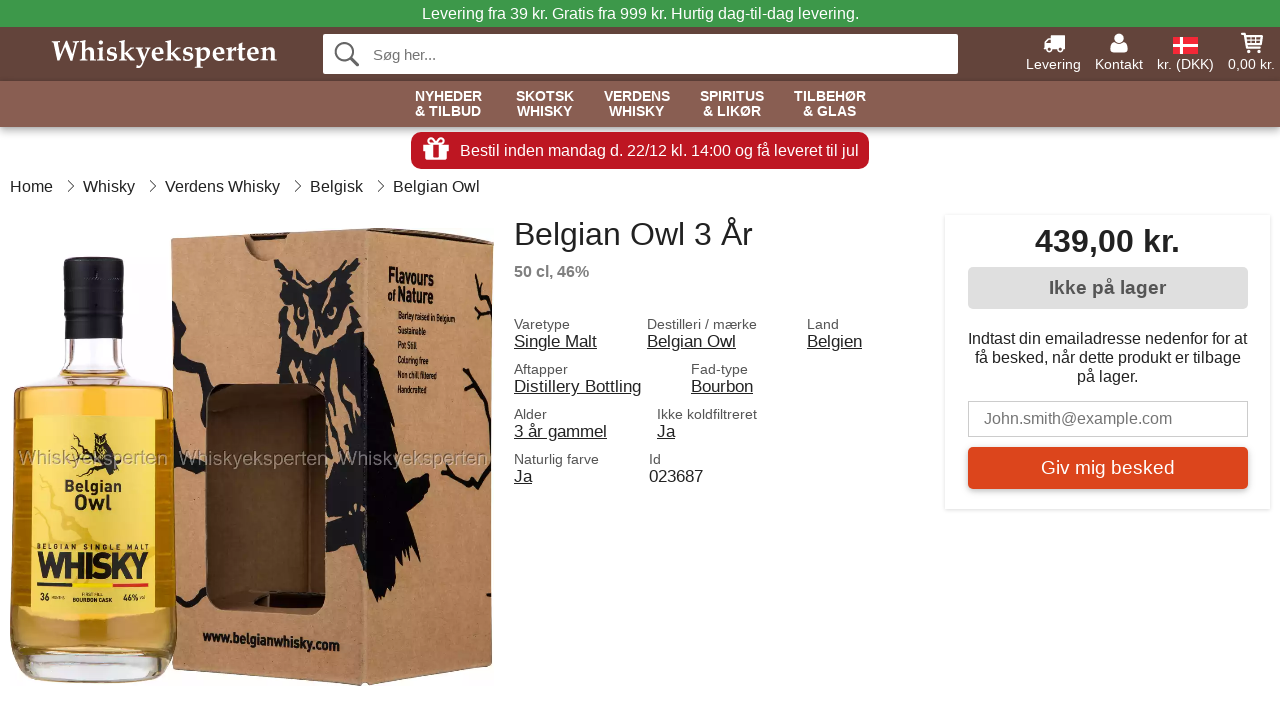

--- FILE ---
content_type: text/html; charset=UTF-8
request_url: https://www.whiskyeksperten.dk/belgian-owl-3-aar-whisky.html
body_size: 11706
content:
<!DOCTYPE html>
<html lang="da">
<head>
	<meta charset="UTF-8">
	<title>Belgian Owl 3 År Whisky</title>
	<meta name="description" content="">
	<meta name="robots" content="index,follow">
	<meta name="viewport" content="width=device-width,initial-scale=1">
	<meta name="apple-mobile-web-app-capable" content="yes">
	<link rel="apple-touch-icon" sizes="180x180" href="https://images.whiskyeksperten.dk/image/favicon/whiskyeksperten/apple-touch-icon.png">
    <link rel="icon" type="image/png" href="https://images.whiskyeksperten.dk/image/favicon/whiskyeksperten/favicon-32x32.png" sizes="32x32">
    <link rel="icon" type="image/png" href="https://images.whiskyeksperten.dk/image/favicon/whiskyeksperten/favicon-16x16.png" sizes="16x16">
    <link rel="manifest" href="/static/site_meta/11/manifest.json">
    <link rel="mask-icon" href="https://images.whiskyeksperten.dk/image/favicon/whiskyeksperten/favicon/safari-pinned-tab.svg" color="#5bbad5">
    <link rel="shortcut icon" href="https://images.whiskyeksperten.dk/image/favicon/whiskyeksperten/favicon.ico">
    <meta name="msapplication-config" content="/static/site_meta/11/browserconfig.xml">
    <meta name="theme-color" content="#63443b">
    <link rel="search" type="application/opensearchdescription+xml" href="/static/site_meta/11/opensearch.xml" title="Whiskyeksperten">
	<meta property="og:site_name" content="Whiskyeksperten">
	<meta property="og:url" content="https://www.whiskyeksperten.dk/belgian-owl-3-aar-whisky.html">
	<meta property="og:title" content="Belgian Owl 3 År Whisky">
	<meta property="og:description" content="">
	<meta property="og:image" content="https://images.whiskyeksperten.dk/image/27866-large-1485643912/belgian-owl-3-aar-whisky.jpg">
	<meta property="og:type" content="product">
	<meta property="og:availability" content="oos">
	<meta property="product:price:amount" content="439">
	<meta property="product:price:currency" content="DKK">
<link rel="alternate" href="https://www.whiskyeksperten.dk/belgian-owl-3-aar-whisky.html" hreflang="da-DK">	
	<link rel="canonical" href="https://www.whiskyeksperten.dk/belgian-owl-3-aar-whisky.html">
	
	<script>
	var hasCookies = document.cookie.length;
	
	function getCookie(a){if(!hasCookies)return"";a+="=";for(var c=document.cookie.split(";"),b=0;b<c.length;b++){var d=c[b].trim();if(0===d.indexOf(a))return decodeURIComponent(d.substring(a.length).replace(/\+/g, '%20'))}return""};

	function deleteCookie(a) {document.cookie=a+'=;'+'expires=Thu, 01 Jan 1970 00:00:00 GMT';}
	
	if (hasCookies) {
		if (getCookie('redirect_request')) {					
			document.cookie = 'redirect_reply=1;path=/';
			if (getCookie('redirect_reply')) {
				deleteCookie('redirect_request');
				window.location.reload(true);
			}
		}
	}
				
	</script>
	<link rel="stylesheet" href="/static/css/b8TAQ956lSUXXAV9j5mXMQ.css"></head>
<body itemscope itemtype="http://schema.org/WebPage">
	<div id="page">
		<div id="page_overlay"></div>		
				<div id="context_notice_wrapper" class="row"><div id="context_notice" style="padding-right:5px;">
<span>Levering fra 39 kr. Gratis fra 999 kr.</span><span class="s3">&nbsp;Hurtig dag-til-dag levering.</span>
</div></div>
				<header id="header" class="row main_color_500">
			<div id="header_links">						
				<a class="header_link_item desktop" href="/levering">
					<svg width="22" height="22" viewBox="0 0 1792 1792" fill="#fff" focusable="false">
						<path d="M640 1408q0-52-38-90t-90-38-90 38-38 90 38 90 90 38 90-38 38-90zm-384-512h384v-256h-158q-13 0-22 9l-195 195q-9 9-9 22v30zm1280 512q0-52-38-90t-90-38-90 38-38 90 38 90 90 38 90-38 38-90zm256-1088v1024q0 15-4 26.5t-13.5 18.5-16.5 11.5-23.5 6-22.5 2-25.5 0-22.5-.5q0 106-75 181t-181 75-181-75-75-181h-384q0 106-75 181t-181 75-181-75-75-181h-64q-3 0-22.5.5t-25.5 0-22.5-2-23.5-6-16.5-11.5-13.5-18.5-4-26.5q0-26 19-45t45-19v-320q0-8-.5-35t0-38 2.5-34.5 6.5-37 14-30.5 22.5-30l198-198q19-19 50.5-32t58.5-13h160v-192q0-26 19-45t45-19h1024q26 0 45 19t19 45z"></path>
					</svg>
					<span class="text">Levering</span>
				</a>
				<a class="header_link_item desktop" href="/kontakt">
					<svg width="22" height="22" viewBox="0 0 1792 1792" fill="#fff" focusable="false">
						<path d="M1600 1405q0 120-73 189.5t-194 69.5h-874q-121 0-194-69.5t-73-189.5q0-53 3.5-103.5t14-109 26.5-108.5 43-97.5 62-81 85.5-53.5 111.5-20q9 0 42 21.5t74.5 48 108 48 133.5 21.5 133.5-21.5 108-48 74.5-48 42-21.5q61 0 111.5 20t85.5 53.5 62 81 43 97.5 26.5 108.5 14 109 3.5 103.5zm-320-893q0 159-112.5 271.5t-271.5 112.5-271.5-112.5-112.5-271.5 112.5-271.5 271.5-112.5 271.5 112.5 112.5 271.5z"></path>
					</svg>
					<span class="text">Kontakt</span>
				</a>											
				<a href="#" id="change_context_toggle" class="header_link_item"><img id="header_link_flag" src="https://images.whiskyeksperten.dk/image/flags/DK.png" /><span class="text">kr. (DKK)</span></a>											
				<a href="#" id="header_cart" class="header_link_item">					
					<svg viewBox="0 0 19.3 19.3" width="22" height="22" focusable="false" fill="#fff">
						<path d="M19 3c-0.2-0.2-0.5-0.3-0.8-0.3H4.4L4.2 1.5C4.2 1 3.7 0.6 3.3 0.6H1c-0.6 0-1 0.4-1 1s0.4 1 1 1h1.4l1.9 11.2c0 0 0 0.1 0 0.1 0 0.1 0 0.1 0.1 0.2 0 0.1 0.1 0.1 0.1 0.2 0 0 0.1 0.1 0.1 0.1 0.1 0.1 0.1 0.1 0.2 0.1 0 0 0.1 0 0.1 0.1 0.1 0 0.2 0.1 0.4 0.1 0 0 11 0 11 0 0.6 0 1-0.4 1-1s-0.4-1-1-1H6.1l-0.2-1H17.3c0.5 0 0.9-0.4 1-0.9l1-7C19.3 3.5 19.2 3.2 19 3zM17.1 4.6l-0.3 2H13.3v-2H17.1zM12.3 4.6v2h-3v-2H12.3zM12.3 7.6v2h-3v-2H12.3zM8.3 4.6v2h-3c-0.1 0-0.1 0-0.1 0l-0.3-2H8.3zM5.3 7.6H8.3v2H5.6L5.3 7.6zM13.3 9.6v-2h3.4l-0.3 2H13.3z"/>
						<circle cx="6.8" cy="17.1" r="1.5"/>
						<circle cx="15.8" cy="17.1" r="1.5"/>
					</svg>
					<span id="header_cart_total" class="text">0,00 kr.</span>
					<span id="header_cart_text" class="text">Kurv</span>						
				</a>	
			</div>
			<div id="header_container" class="container">
				<svg id="menu_toggle" viewBox="0 0 36 24" fill="#fff" focusable="false">
					<path d="M0 24h36v-4H0v4zm0-10h36v-4H0v4zm0-14v4h36v-4H6z"></path>
				</svg>
				<div id="header_logo_container">
					<a href="/">
						<img id="header_logo" src="https://images.whiskyeksperten.dk/image/logo/whiskyeksperten/whiskyeksperten.svg" alt="Whiskyeksperten">
					</a>
				</div>
				<div id="header_search">
					<div id="search_wrapper">
												<form action="/soeg" method="get" role="search" id="header_search_form" tabindex="-1">	
							<div id="search_input_wrapper">								
								<button id="submit_search" tabindex="-1">
									<div class="spinner">	
										<div class="spinner_inner">
									        <div class="circle_clipper left">
									        	<div class="circle"></div>	        		
									        </div><div class="circle_clipper right">
									          <div class="circle"></div>
									        </div>
								    	</div>
								    </div>
									<svg id="submit_search_icon" viewBox="0 0 16 16" fill="#666" focusable="false">
										<path d="M15.7 13.3l-3.81-3.83A5.93 5.93 0 0 0 13 6c0-3.31-2.69-6-6-6S1 2.69 1 6s2.69 6 6 6c1.3 0 2.48-.41 3.47-1.11l3.83 3.81c.19.2.45.3.7.3.25 0 .52-.09.7-.3a.996.996 0 0 0 0-1.41v.01zM7 10.7c-2.59 0-4.7-2.11-4.7-4.7 0-2.59 2.11-4.7 4.7-4.7 2.59 0 4.7 2.11 4.7 4.7 0 2.59-2.11 4.7-4.7 4.7z"></path>
									</svg>
								</button>
								<input name="q" id="header_search_input" value="" placeholder="Søg her..." autocomplete="off" autocorrect="off" autocapitalize="off">
								<button type="button" id="search_close">	
									<svg id="search_close_icon" viewBox="0 0 16 16" fill="#666" focusable="false">
										<path d="M2,0 l6,6 6,-6 2,2 -6,6 6,6 -2,2 -6,-6 -6,6 -2,-2 6,-6 -6,-6z"></path>
									</svg>
								</button>															
							</div>						
							<div id="search_results">
								<div id="search_content"></div>
								<button id="total_results"></button>
								<div id="ajax_no_results" class="row">Beklager, men vi fandt ikke noget.</div>							
							</div>
						</form>	
					</div>
				</div>			
				<div id="header_cart_spacer"></div>								
			</div>				
		</header>
		<div id="sidebar_cart" tabindex="-1">				
			<div id="cart_summary">
				<div class="sidebar_top row main_color_500 main_color_300_border">
					<div class="sidebar_title">
						<a href="#" class="sidebar_close sidebar_close_js">	
							<svg viewBox="0 0 16 16" width="16" height="16" fill="#fff" focusable="false">
								<path d="M2,0 l6,6 6,-6 2,2 -6,6 6,6 -2,2 -6,-6 -6,6 -2,-2 6,-6 -6,-6z"></path>
							</svg>
							Luk						</a>
						Indkøbskurv					</div>								
					<div id="cart_summary_total">Total (<span id="cart_count"></span>):<span id="cart_total"></span></div>	
					<div id="cart_summary_action" class="row">
						<a href="/kurv" class="button cart_button_view">
							Vis kurv				
						</a>
						<a href="/kurv" class="button action cart_button_checkout">
							Til kassen																										
							<svg class="chevron-right" width="12px" height="18px" viewBox="0 0 12 18" fill="#fff" focusable="false">
								<path d="M0.88 2.12L3 0l9 9 -9 9 -2.12-2.12L7.76 9z"></path>
							</svg>					
						</a>						
					</div>												
				</div>
				<div id="cart_summary_inner" class="row">
					<p id="cart_no_products">Din indkøbskurv er tom.</p>
					<div id="cart_summary_content" class="row scrollable_section"></div>					
				</div>	
			</div>
		</div>
		<div id="sidebar_context" tabindex="-1">
			<div id="change_context">				
				<div class="sidebar_top row main_color_500 main_color_300_border">
					<div class="sidebar_title">
						<a href="#" class="sidebar_close sidebar_close_js">	
							<svg viewBox="0 0 16 16" width="16" height="16" fill="#fff" focusable="false">
								<path d="M2,0 l6,6 6,-6 2,2 -6,6 6,6 -2,2 -6,-6 -6,6 -2,-2 6,-6 -6,-6z"></path>
							</svg>
							Luk						</a>
						Land og valuta					</div>
				</div>
				<div id="change_context_inner" class="row scrollable_section">
					<div id="change_context_top">	
						<form method="POST">
							<label class="row" for="country_select">Leverings-land</label>										
							<select name="id_country" id="country_select" class="row"></select>
							<label class="row" for="currency_select">Valuta</label>
							<select name="id_currency" id="currency_select" class="row"></select>
							<button type="submit" name="action" value="setContext" class="button action" id="submit_context">Opdater</button>
						</form>
					</div>
					<div id="change_context_bottom">	
						<ul>
														<li>
								<a href="/levering">Fragtpriser</a>
							</li>
														<li>
								<a href="/betalingsmaader">Betalingsmåder</a>
							</li>
														<li>
								<a href="/saadan-handler-du">Sådan handler du</a>
							</li>
														<li>
								<a href="/faq">Spørgsmål og svar</a>
							</li>
														<li>
								<a href="/sporing">Spor din ordre</a>
							</li>
														<li>
								<a href="/kontakt">Kontakt os</a>
							</li>
														<li>
								<a href="/om-os">Om os</a>
							</li>
														<li>
								<a href="/handelsbetingelser">Handelsbetingelser</a>
							</li>
													</ul>
					</div>	
				</div>
			</div>
		</div>		
		<div id="sidebar_menu">				
		<div role="navigation" id="header_navigation" class="row main_color_300 _11" itemscope itemtype="http://schema.org/SiteNavigationElement">
	<div id="nav_top">	
		<div id="nav_title">
			Menu			
		</div>
		<a href="#" id="nav_close" class="sidebar_close_js">	
			<svg viewBox="0 0 16 16" width="16" height="16" fill="#000" fill-opacity=".54" focusable="false">
				<path d="M2,0 l6,6 6,-6 2,2 -6,6 6,6 -2,2 -6,-6 -6,6 -2,-2 6,-6 -6,-6z"></path>
			</svg>
			Luk		</a>		
	</div>	
	<nav class="scrollable_section">
		<ul>
			<li>
				<a itemprop="url" href="/soeg?tilbud=1">Nyheder <span class="heading_line_2">& Tilbud</span></a>
				<div class="sub_menu">
					<div class="sub_menu_inner">
						<div class="sub_menu_section border">
							<a href="/soeg?tilbud=1" class="heading_large">
								<svg width="36px" height="36px" viewBox="0 0 48 48" class="heading_icon">
									<path d="M20 40V28h8v12h10V24h6L24 6 4 24h6v16z"></path>
								</svg>
								<span>Alle Tilbud</span>
							</a>
							<a href="/soeg?sort=date-desc" class="heading_large">
								<svg width="36px" height="36px" viewBox="0 0 48 48" class="heading_icon">
									<path d="M20 40V28h8v12h10V24h6L24 6 4 24h6v16z"></path>
								</svg>
								<span>All Nyheder</span>
							</a>
						</div>
						<div class="sub_menu_section border">
							<h6>Tilbud</h6>
							<ul>
								<li>
									<a href="/soeg?tilbud=1" class="heading">Alle Tilbud</a>
								</li>
								<li>
									<a href="/whisky?tilbud=1" class="heading">Whisky Tilbud</a>
								</li>
								<li>
									<a href="/spiritus-likoer?tilbud=1" class="heading">Spiritus Tilbud</a>
									<ul>
										<li>
											<a href="/rom?tilbud=1">Rom Tilbud</a>
										</li>
										<li>
											<a href="/gin?tilbud=1">Gin Tilbud</a>
										</li>
										<li>
											<a href="/cognac?tilbud=1">Cognac Tilbud</a>
										</li>							
									</ul>
								</li>							
							</ul>
						</div>
						<div class="sub_menu_section">
							<h6>Nyheder</h6>
							<ul>
								<li>
									<a href="/soeg?sort=date-desc" class="heading">Alle Nyheder</a>
								</li>
								<li>
									<a href="/whisky?sort=date-desc" class="heading">Whisky Nyheder</a>
								</li>
								<li>
									<a href="/spiritus-likoer?sort=date-desc" class="heading">Spiritus Nyheder</a>
									<ul>
										<li>
											<a href="/rom?sort=date-desc">Rom Nyheder</a>
										</li>
										<li>
											<a href="/gin?sort=date-desc">Gin Nyheder</a>
										</li>
										<li>
											<a href="/cognac?sort=date-desc">Cognac Nyheder</a>
										</li>							
									</ul>
								</li>								
							</ul>
						</div>	
					</div>	
				</div>
			</li>
			<li>
				<a itemprop="url" href="/whisky/skotland">Skotsk <span class="heading_line_2">Whisky</span></a>
				<div class="sub_menu">
					<div class="sub_menu_inner">
						<div class="sub_menu_section border">
							<a href="/whisky/skotland" class="heading_large">
								<svg width="36px" height="36px" viewBox="0 0 48 48" class="heading_icon">
									<path d="M20 40V28h8v12h10V24h6L24 6 4 24h6v16z"></path>
								</svg>
								<span>Alt Skotsk Whisky</span>
							</a>
							<a href="/whisky/skotland?sort=date-desc" class="heading_large">
								<span class="heading_icon heading_icon_new">Nyt</span>
								<span>Nyt Skotsk Whisky</span>
							</a>
							<a href="/miniaturer/whisky?land=skotland" class="heading_large">
								<svg viewBox="0 0 241 385" width="34" height="38.5" class="heading_icon">
									<path d="M53 23c45.3 0 90.7 0 136 0 0.5 32.6 1.7 62.1 8 91 6 27.6 16.3 53.9 20 79 5.6 37.3-10.4 63.5-33 79 -5.9 4-22.1 10.5-23 16 -0.6 3.9 11.4 21.3 14 27 9.6 20.8 16.7 36.1-6 47 -32.3 0-64.7 0-97 0 -22.2-10.2-15.9-25.6-6-47 1.9-4 14.3-22.4 14-26 -0.5-6.6-16.7-12.7-23-17 -21.7-14.9-38.5-39.6-33-78 3.6-24.9 13.5-50.6 20-78 6.6-28.2 6.8-58.2 8-90C52 24.6 51.9 23.2 53 23z"/>
								</svg>
								<span>Skotsk Whisky Miniaturer</span>
							</a>
						</div>
						<div class="sub_menu_section border">
							<h6>Typer</h6>
							<ul>
								<li>
									<a href="/whisky/skotland" class="heading touch_link_desktop">Alt Skotsk Whisky</a>
								</li>	
								<li>
									<a href="/whisky/skotland/single-malt" class="heading">Single Malt Whisky</a>
									<ul>								
										<li>
											<a href="/whisky/skotland/single-malt/speyside">Speyside</a>
										</li>
										<li>
											<a href="/whisky/skotland/single-malt/islay">Islay</a>
										</li>
										<li>
											<a href="/whisky/skotland/single-malt/highland">Highland</a>
										</li>
										<li>
											<a href="/whisky/skotland/single-malt/island">Island</a>
										</li>
										<li>
											<a href="/whisky/skotland/single-malt/campbeltown">Campbeltown</a>
										</li>
										<li>
											<a href="/whisky/skotland/single-malt/lowland">Lowland</a>
										</li>
									</ul>									
								</li>
								<li>
									<a href="/whisky/skotland/blended-malt" class="heading">Blended Malt Whisky</a>
								</li>
								<li>
									<a href="/whisky/skotland/blended" class="heading">Blended Whisky</a>
								</li>
								<li>
									<a href="/whisky/skotland/grain" class="heading">Grain Whisky</a>
								</li>
								<li>	
									<a href="/uafhaengige-aftappere" class="heading">Uafhængige Aftapninger</a>
								</li>
							</ul>
						</div>
						<div class="sub_menu_section">
							<h6>Populære Mærker</h6>
							<ul>
								<li>
									<a href="/maerker/whisky/ardbeg" class="heading">Ardbeg</a>
								</li>
								<li>
									<a href="/maerker/whisky/arran" class="heading">Arran</a>
								</li>
								<li>
									<a href="/maerker/whisky/benriach" class="heading">BenRiach</a>
								</li>
								<li>
									<a href="/maerker/whisky/edradour" class="heading">Edradour</a>
								</li>
								<li>
									<a href="/maerker/whisky/glendronach" class="heading">Glendronach</a>
								</li>
								<li>
									<a href="/maerker/whisky/glenfarclas" class="heading">Glenfarclas</a>
								</li>
								<li>
									<a href="/maerker/whisky/glenlivet" class="heading">Glenlivet</a>
								</li>
								<li>
									<a href="/maerker/whisky/lagavulin" class="heading">Lagavulin</a>
								</li>
								<li>
									<a href="/maerker/whisky/laphroaig" class="heading">Laphroaig</a>
								</li>
								<li>
									<a href="/maerker/whisky/talisker" class="heading">Talisker</a>
								</li>
							</ul>
						</div>	
					</div>	
				</div>
			</li><li>	
				<a itemprop="url" href="/whisky/verden">Verdens <span class="heading_line_2">Whisky</span></a>
				<div class="sub_menu">
					<div class="sub_menu_inner">
						<div class="sub_menu_section border">
							<a href="/whisky/verden" class="heading_large">
								<svg width="36px" height="36px" viewBox="0 0 48 48" class="heading_icon">
									<path d="M20 40V28h8v12h10V24h6L24 6 4 24h6v16z"></path>
								</svg>
								<span>Alt Verdens Whisky</span>
							</a>
							<a href="/whisky/verden?sort=date-desc" class="heading_large">
								<span class="heading_icon heading_icon_new">Nyt</span>
								<span>Nyt Verdens Whisky</span>
							</a>
						</div>
						<div class="sub_menu_section border w_60">
							<h6>Whiskylande</h6>		
							<ul>
								<li>
									<a itemprop="url" href="/whisky/verden" class="heading touch_link_desktop">Alt Verdens Whisky</a>
								</li>
								<li>
									<a href="/whisky/amerika" class="heading">Amerikansk Whiskey</a>
									<ul>
										<li>
											<a href="/whisky/amerika" class="heading touch_link">Alt Amerikansk Whiskey</a>
										</li>
										<li>
											<a href="/whisky/amerika/bourbon">Bourbon</a>
										</li>
										<li>
											<a href="/whisky/amerika/rye">Rye</a>
										</li>
										<li>
											<a href="/whisky/amerika?region=tennessee">Tennessee</a>
										</li>
										<li>
											<a href="/whisky/amerika/majs">Corn</a>
										</li>
										<li>
											<a href="/whisky/amerika/hvede">Wheat</a>
										</li>
										<li>
											<a href="/whisky/amerika/white-dog">White Dog</a>
										</li>										
									</ul>									
								</li>
							</ul>
							<ul>
								<li>
									<a href="/whisky/irland" class="heading">Irsk Whiskey</a>
									<ul>
										<li>
											<a href="/whisky/irland" class="heading touch_link">Alt Irsk Whiskey</a>
										</li>
										<li>
											<a href="/whisky/irland?varetype=blended">Blended</a>
										</li>
										<li>
											<a href="/whisky/irland?varetype=single-malt">Single Malt</a>
										</li>
										<li>
											<a href="/whisky/irland?varetype=single-pot-still">Single Pot Still</a>
										</li>
										<li>
											<a href="/whisky/irland?varetype=grain">Grain</a>
										</li>									
									</ul>
								</li>
								<li>
									<a href="/whisky/japan" class="heading">Japansk Whisky</a>
									<ul>
										<li>
											<a href="/whisky/japan" class="heading touch_link">Alt Japansk Whisky</a>
										</li>
										<li>
											<a href="/whisky/japan?varetype=single-malt">Single Malt</a>
										</li>
										<li>
											<a href="/whisky/japan?varetype=blended-malt">Blended Malt</a>
										</li>	
										<li>
											<a href="/whisky/japan?varetype=blended">Blended</a>
										</li>																	
									</ul>
								</li>
							</ul>
							<ul>
								<li>
									<a href="/whisky/verden" class="heading">Rundt i Verden</a>
									<ul>
										<li>
											<a href="/whisky/verden" class="heading touch_link">Alt Rundt i Verden</a>
										</li>
										<li>
											<a href="/whisky/australien">Australien</a>
										</li>
										<li>
											<a href="/whisky/belgien">Belgien</a>
										</li>
										<li>
											<a href="/whisky/canada">Canada</a>
										</li>
										<li>
											<a href="/whisky/tjekkiet">Tjekkiet</a>
										</li>								
										<li>
											<a href="/whisky/frankrig">Frankrig</a>
										</li>
										<li>
											<a href="/whisky/holland">Holland</a>
										</li>
										<li>
											<a href="/whisky/england">England</a>
										</li>	
										<li>
											<a href="/whisky/finland">Finland</a>
										</li>	
										<li>
											<a href="/whisky/indien">Indien</a>
										</li>	
										<li>
											<a href="/whisky/new-zealand">New Zealand</a>
										</li>
										<li>
											<a href="/whisky/spanien">Spanien</a>
										</li>	
										<li>
											<a href="/whisky/sverige">Sverige</a>
										</li>	
										<li>
											<a href="/whisky/taiwan">Taiwan</a>
										</li>	
										<li>
											<a href="/whisky/wales">Wales</a>
										</li>										
									</ul>
								</li>
							</ul>
						</div>
						<div class="sub_menu_section">
							<h6>Populære Mærker</h6>
							<ul>
								<li>
									<a href="/maerker/whisky/amrut" class="heading">Amrut</a>
								</li>
								<li>
									<a href="/maerker/whisky/jack-daniels" class="heading">Jack Daniel's</a>
								</li>
								<li>
									<a href="/maerker/whisky/jameson" class="heading">Jameson</a>
								</li>
								<li>
									<a href="/maerker/whisky/kavalan" class="heading">Kavalan</a>
								</li>
								<li>
									<a href="/maerker/whisky/mackmyra" class="heading">Mackmyra</a>
								</li>
								<li>
									<a href="/maerker/whisky/millstone" class="heading">Millstone</a>
								</li>
								<li>
									<a href="/maerker/whisky/nikka" class="heading">Nikka</a>
								</li>
								<li>
									<a href="/maerker/whisky/redbreast" class="heading">Redbreast</a>
								</li>
								<li>
									<a href="/maerker/whisky/teeling-whisky-co" class="heading">Teeling</a>
								</li>
								<li>
									<a href="/maerker/whisky/wild-turkey" class="heading">Wild Turkey</a>
								</li>
								<li>
									<a href="/maerker/whisky/woodford" class="heading">Woodford</a>
								</li>
							</ul>
						</div>	
					</div>	
				</div>
			</li><li>	
				<a href="/spiritus-likoer" class="heading has_children">Spiritus <span class="heading_line_2">& Likør</span></a>
				<div class="sub_menu">
					<div class="sub_menu_inner">
						<div class="sub_menu_section border">
							<a href="/spiritus-likoer" class="heading_large">
								<svg width="36px" height="36px" viewBox="0 0 48 48" class="heading_icon">
									<path d="M20 40V28h8v12h10V24h6L24 6 4 24h6v16z"></path>
								</svg>
								<span>Alt Spiritus &&nbsp;Likør</span>
							</a>
							<a href="/spiritus-likoer?sort=date-desc" class="heading_large">
								<span class="heading_icon heading_icon_new">Nyt</span>
								<span>Nyt Spiritus &&nbsp;Likør</span>
							</a>
						</div>
						<div class="sub_menu_section border w_60 items_4">	
							<h6>Spiritus</h6>
							<ul>
								<li>
									<a href="/cognac" class="heading">Cognac</a>
									<ul>
										<li>
											<a href="/cognac/vs">VS</a>
										</li>
										<li>
											<a href="/cognac/vsop">VSOP</a>
										</li>
										<li>
											<a href="/cognac/xo">XO</a>
										</li>
										<li>
											<a href="/cognac/special-cuvee">Special Cuvée</a>
										</li>
										<li>
											<a href="/cognac/vintage">Vintage</a>
										</li>
									</ul>
								</li>								
								<li>
									<a href="/armagnac" class="heading">Armagnac</a>
								</li>
								<li>
									<a href="/brandy" class="heading">Brandy</a>
								</li>
								<li>
									<a href="/calvados" class="heading">Calvados</a>
								</li>
								<li>
									<a href="/marc" class="heading">Marc</a>
								</li>
							</ul>
							<ul>
								<li>
									<a href="/rom" class="heading">Rom</a>
									<ul>
										<li>
											<a href="/rom/lys">Lys</a>
										</li>
										<li>
											<a href="/rom/gylden">Gylden</a>
										</li>
										<li>
											<a href="/rom/moerk">Mørk</a>
										</li>
									</ul>
								</li>
								<li>
									<a href="/cachaca" class="heading">Cachaça</a>									
								</li>								
								<li>
									<a href="/mezcal" class="heading">Mezcal</a>									
								</li>
								<li>
									<a href="/tequila" class="heading">Tequila</a>									
								</li>
							</ul>
							<ul>
								<li>
									<a href="/gin" class="heading">Gin</a>
								</li>
								<li>
									<a href="/jenever" class="heading">Jenever</a>									
								</li>
								<li>
									<a href="/vodka" class="heading">Vodka</a>									
								</li>
							</ul>
							<ul>
								<li>
									<a href="/absinthe" class="heading">Absinthe</a>									
								</li>
								<li>
									<a href="/amaro" class="heading">Amaro</a>									
								</li>
								<li>
									<a href="/aperitif" class="heading">Aperitif</a>									
								</li>
								<li>
									<a href="/bitters" class="heading">Bitters</a>									
								</li>
								<li>
									<a href="/grappa" class="heading">Grappa</a>									
								</li>													
								<li>
									<a href="/moonshine" class="heading">Moonshine</a>									
								</li>																
								<li>
									<a href="/pastis" class="heading">Pastis</a>									
								</li>
								<li>
									<a href="/spiritus/andet/poitin" class="heading">Poitin</a>									
								</li>
								<li>
									<a href="/portvin" class="heading">Portvin</a>									
								</li>								
								<li>
									<a href="/raki" class="heading">Raki</a>									
								</li>								
								<li>
									<a href="/sambuca" class="heading">Sambuca</a>									
								</li>
								<li>
									<a href="/vermouth" class="heading">Vermouth</a>									
								</li>
							</ul>
						</div>
						<div class="sub_menu_section">	
							<h6>Likør</h6>
							<ul>
								<ul>
									<li>
										<a href="/likoer" class="heading">Alle Likører</a>
									</li>																
									<li>
										<a href="/likoer/chokolade">Chokoladelikør</a>
									</li>
									<li>
										<a href="/likoer/kaffe">Kaffelikør</a>
									</li>
									<li>
										<a href="/likoer/frugt">Frugtlikør</a>
									</li>
									<li>
										<a href="/likoer/urter">Urtelikør</a>
									</li>
									<li>
										<a href="/likoer/honning">Honninglikør</a>
									</li>															
									<li>
										<a href="/likoer/mint">Mintlikør</a>
									</li>
									<li>
										<a href="/likoer/noedder">Nøddelikør</a>
									</li>								
									<li>
										<a href="/likoer/whisky">Whiskylikør</a>
									</li>
									<li>
										<a href="/likoer/anden">Anden Likør</a>
									</li>
								</ul>
							</ul>	
						</div>
					</div>				
				</div>
			</li><li class="no_menu">		
				<a href="/glas" class="heading">Tilbehør <span class="heading_line_2">& Glas</span></a>
							</li>	
		</ul>		
	</nav>
</div>		</div>
		
    <style>
        #information_header {
            max-width: 1500px;
            margin: 0 auto;
            text-align: center;
            padding: 0 5px;
        }

        #information_header a {
            display: inline-block;
            color: #fff;
            padding: 5px 10px;
            border-radius: 10px;
            margin-top: 5px;
        }

        #black_friday_banner,
        #christmas_return,
        #christmas_deadline {
            background: #be1622;
        }

        #new_years_deadline {
            padding: 10px !important;
            background: #3D984A;
        }

        #information_header .information_icon,
        #information_header .information_text {
            vertical-align: middle;
        }

        #information_header .information_icon {
            margin-top: -3px;
            margin-right: 5px;
        }

        @media(max-width: 500px) {
            #black_friday_callout {
                display: none !important;
            }
        }

    </style>

    <div class="row">
        <div id="information_header">
            <a href="/levering" id="christmas_deadline">
                <svg class="information_icon" width="30" height="30" viewBox="0 0 1792 1792" fill="#fff">
                    <path d="M1056 1356v-716h-320v716q0 25 18 38.5t46 13.5h192q28 0 46-13.5t18-38.5zm-456-844h195l-126-161q-26-31-69-31-40 0-68 28t-28 68 28 68 68 28zm688-96q0-40-28-68t-68-28q-43 0-69 31l-125 161h194q40 0 68-28t28-68zm376 256v320q0 14-9 23t-23 9h-96v416q0 40-28 68t-68 28h-1088q-40 0-68-28t-28-68v-416h-96q-14 0-23-9t-9-23v-320q0-14 9-23t23-9h440q-93 0-158.5-65.5t-65.5-158.5 65.5-158.5 158.5-65.5q107 0 168 77l128 165 128-165q61-77 168-77 93 0 158.5 65.5t65.5 158.5-65.5 158.5-158.5 65.5h440q14 0 23 9t9 23z"/>
                </svg>
                                    <span class="information_text">Bestil inden mandag d. 22/12 kl. 14:00 og få leveret til jul</span>
                            </a>
        </div>
    </div>
		<div id="breadcrumb" class="row">
	<ol itemscope itemtype="http://schema.org/BreadcrumbList">
					<li class="breadcrumb_item first_item" itemprop="itemListElement" itemscope itemtype="http://schema.org/ListItem">			
				<a href="/" itemprop="item">
					<span itemprop="name">Home</span>
				</a>
				<meta itemprop="position" content="1">			
			</li>
						<li class="breadcrumb_item" itemprop="itemListElement" itemscope itemtype="http://schema.org/ListItem">			
				<a href="/whisky" itemprop="item">
					<span itemprop="name">Whisky</span>
				</a>
				<meta itemprop="position" content="2">			
			</li>
						<li class="breadcrumb_item" itemprop="itemListElement" itemscope itemtype="http://schema.org/ListItem">			
				<a href="/whisky/verden" itemprop="item">
					<span itemprop="name">Verdens Whisky</span>
				</a>
				<meta itemprop="position" content="3">			
			</li>
						<li class="breadcrumb_item" itemprop="itemListElement" itemscope itemtype="http://schema.org/ListItem">			
				<a href="/whisky/belgien" itemprop="item">
					<span itemprop="name">Belgisk</span>
				</a>
				<meta itemprop="position" content="4">			
			</li>
						<li class="breadcrumb_item" itemprop="itemListElement" itemscope itemtype="http://schema.org/ListItem">			
				<a href="/maerker/whisky/belgian-owl" itemprop="item">
					<span itemprop="name">Belgian Owl</span>
				</a>
				<meta itemprop="position" content="5">			
			</li>
				</ol>
</div>
<div class="row" itemprop="mainContentOfPage">
	<div id="product" class="row" itemscope itemtype="http://schema.org/Product">
		<div id="product_main">	
			<h1 id="mobile_name">
				Belgian Owl 3 År				<div class="name_meta">50 cl, 46 %</div>
			</h1>				
			<div id="left_column" class="image_container">
									<div id="product_picture_wrapper" class="picture_wrapper">
				 		<picture id="image" class="transition">
							  <source media="(min-width: 768px)" srcset="https://images.whiskyeksperten.dk/image/27866-mediumlarge-1485643912/belgian-owl-3-aar-whisky.webp" type="image/webp" data-size="mediumlarge">
							  <source media="(min-width: 768px)" srcset="https://images.whiskyeksperten.dk/image/27866-mediumlarge-1485643912/belgian-owl-3-aar-whisky.jpg" data-size="mediumlarge">
							  <source srcset="https://images.whiskyeksperten.dk/image/27866-smalllarge-1485643912/belgian-owl-3-aar-whisky.webp" type="image/webp" data-size="smalllarge">
							  <source srcset="https://images.whiskyeksperten.dk/image/27866-smalllarge-1485643912/belgian-owl-3-aar-whisky.jpg" data-size="smalllarge">
							  <img id="product_image" class="product_image" src="https://images.whiskyeksperten.dk/image/27866-mediumlarge-1485643912/belgian-owl-3-aar-whisky.jpg" data-size="mediumlarge">
				 		</picture>
			 		</div>
			 		<meta itemprop="image" content="https://images.whiskyeksperten.dk/image/27866-mediumlarge-1485643912/belgian-owl-3-aar-whisky.jpg"></meta>
			 		<style>
			 		#product_picture_wrapper {
			 			max-width: 540px;		 			
			 		}
			 		#image {
			 			padding-bottom: 100%;
			 		}
			 		@media (max-width: 767px) {
			 			#product_picture_wrapper {
			 				max-width: 240px;		 				
				 		}
			 		}
			 		</style>			 		 
		 				 					</div>			
			<div id="right_column">
				<div id="product_action" class="product_box out_of_stock">					
										<div id="price" itemprop="offers" itemscope itemtype="http://schema.org/Offer">
						<span itemprop="priceCurrency" content="DKK"></span>
						<span itemprop="price" content="439"></span>
						439,00 kr.							
												<meta itemprop="availability" content="http://schema.org/OutOfStock" />
											</div>
															<div id="buy_button_container" >					
													<button class="button product_buy_button" disabled>
								Ikke på lager							</button>
														<div id="stock_notification">
								<p>Indtast din emailadresse nedenfor for at få besked, når dette produkt er tilbage på lager.</p>
								<input type="email" name="email" id="stock_notification_input" placeholder="John.smith@example.com" />
								<p id="stock_notification_error">Venligst indtast en gyldig emailadresse</p>
								<button id="stock_notification_button" class="button">Giv mig besked</button>						
							</div>
															
					</div>
					<div id="_23687_in_cart" class="action_notification row">
						<div class="row in_cart">						
							Du har <span class="in_cart_quantity"></span> af dette produkt i din kurv.
						</div>
						<div class="row">
							<a href="/kurv" class="view_cart button">
								Vis kurv						
							</a>
							<a href="/kurv" class="continue_to_checkout button action">
								Til kassen								<svg class="chevron-right" width="12px" height="18px" viewBox="0 0 12 18" fill="#fff" focusable="false">
									<path d="M0.88 2.12L3 0l9 9 -9 9 -2.12-2.12L7.76 9z"></path>
								</svg>
							</a>							
						</div>								
					</div>
														</div>
															</div>				
			<h1 id="name" itemprop="name">
				Belgian Owl 3 År				<div class="name_meta">50 cl, 46%</div>
			</h1>
						<div id="product_meta">
				<ul>
				<li>Varetype<br><a href="/soeg?varetype=single-malt">Single Malt</a></li><li>Destilleri / mærke<br><a href="/maerker/whisky/belgian-owl"itemprop="brand">Belgian Owl</a></li><li>Land<br><a href="/soeg?land=belgien">Belgien</a></li><li>Aftapper<br><a href="/soeg?aftapper=distillery-bottling">Distillery Bottling</a></li><li>Fad-type<br><a href="/soeg?fad-type=bourbon">Bourbon</a></li><li>Alder<br><a href="/soeg?alder=3">3 år gammel</a></li><li>Ikke koldfiltreret<br><a href="/soeg?ikke-koldfiltreret=1">Ja</a></li><li>Naturlig farve<br><a href="/soeg?naturlig-farve=1">Ja</a></li><li>Id<br><span itemprop="sku">023687</span></li>				</ul>
							</div>													
			<div class="row">
				<div id="product_taste_style">
									</div>				
			</div>
		</div>									
				<div id="related_products" class="row section">
			<h3 class="section_title">Relaterede produkter</h3>
			<div class="products_track_wrapper _1_products">	
				<button id="related_products_left" class="button track_arrow track_arrow_left" disabled>
					<svg class="chevron-left" width="10px" height="15px" viewBox="0 0 12 18" fill="#fff" focusable="false">
						<path d="M11.12 2.12L9 0l-9 9 9 9 2.12-2.12L4.24 9z"></path>
					</svg>
				</button>		
				<div id="related_products_track" class="products_track">
					<div class="product_container"><a class="product" href="/belgian-owl-new-spirit.html"><div class="image_container"><div class="picture_wrapper"><picture class="lazy"><img class="product_image" data-src="https://images.whiskyeksperten.dk/image/33536-medium-1512414521/belgian-owl-new-spirit.jpg"></picture></div></div><div class="content"><h5>Belgian Owl New Spirit</h5>50 cl, 46%<div class="availability"><div class="quantity warning">Ikke på lager</div></div><div class="price"><div class="price_now">369,00 kr.</div></div></div></a></div>				</div>
				<button id="related_products_right" class="button track_arrow track_arrow_right">
					<svg class="chevron-right" width="10px" height="15px" viewBox="0 0 12 18" fill="#fff" focusable="false">
						<path d="M0.88 2.12L3 0l9 9 -9 9 -2.12-2.12L7.76 9z"></path>
					</svg>
				</button>
			</div>
		</div>				
				<div id="review_section" class="row section">
			<h3 class="section_title">Belgian Owl 3 År anmeldelser</h3>
			<div id="product_reviews" class="one_column">
				<div id="customer_reviews">
										<div id="review_form">
						<label for="product_review_text">Anmeldelse</label>
						<textarea name="review_text" id="product_review_text" placeholder="Hvad synes du om dette produkt?"></textarea>
						<label>Bedømmelse: <span id="rating_value"></span><span id="no_rating" class="active">Ingen</span></label>
						<div id="rating" class="rating">
							<div class="star" data-i="1"></div><div class="star" data-i="2"></div><div class="star" data-i="3"></div><div class="star" data-i="4"></div><div class="star" data-i="5"></div>
						</div>
						<label for="product_review_name">Navn</label>
						<input type="text" name="review_title" id="product_review_name" placeholder="Ikke krævet">				
						<div id="review_bottom" class="row">
							<div id="review_error">Du glemte at skrive en anmeldelse!</div>
							<button id="submit_review" class="button">
								<span class="button_text">Send</span>
								<div class="spinner">	
									<div class="spinner_inner">
								        <div class="circle_clipper left">
								        	<div class="circle"></div>	        		
								        </div><div class="circle_clipper right">
								          <div class="circle"></div>
								        </div>
							    	</div>
							    </div>
								<span class="button_text_loading">Henter...</span>
							</button>
						</div>
					</div>
									</div>
							</div>			
		</div>
	</div>
	<div id="zoom_overlay"></div>
	<div id="zoom_navigation">
		<button type="button" id="zoom_navigation_close">
			<svg class="icon_cancel" viewBox="0 0 16 16" width="18" height="18" fill="#000" fill-opacity=".87" focusable="false">
				<path d="M2,0 l14,14 -2,2 -14,-14z"></path>
				<path d="M14,0 l-14,14 2,2 14,-14z"></path>
			</svg>
			Luk		</button>
		<button type="button" id="zoom_navigation_arrow_left">
			<svg class="chevron-left" width="20px" height="30px" viewBox="0 0 12 18" fill="#000" fill-opacity=".87" stroke="#fff" stroke-width=".5" focusable="false">
				<path d="M11.12 2.12L9 0l-9 9 9 9 2.12-2.12L4.24 9z"></path>
			</svg>
		</button>
		<button type="button" id="zoom_navigation_arrow_right">
			<svg class="chevron-right" width="20px" height="30px" viewBox="0 0 12 18" fill="#000" fill-opacity=".87" stroke="#fff" stroke-width=".5" focusable="false">
				<path d="M0.88 2.12L3 0l9 9 -9 9 -2.12-2.12L7.76 9z"></path>
			</svg>
		</button>					
	</div>
</div>
<script>
var ID_PRODUCTS = [23687];</script>

		<div id="recently_viewed_products" class="row">			
			<h3 class="section_title main_color_500_border">Dine sidst sete produkter</h3>
			<div id="recently_viewed_products_track_wrapper" class="products_track_wrapper">
				<button type="button" id="recently_viewed_products_left" class="button track_arrow track_arrow_left" disabled>
					<svg class="chevron-left" width="10px" height="15px" viewBox="0 0 12 18" fill="#fff" focusable="false">
						<path d="M11.12 2.12L9 0l-9 9 9 9 2.12-2.12L4.24 9z"></path>
					</svg>
				</button>
				<div id="recently_viewed_products_track" class="products_track">
				</div>	
				<button type="button" id="recently_viewed_products_right" class="button track_arrow track_arrow_right">
					<svg class="chevron-right" width="10px" height="15px" viewBox="0 0 12 18" fill="#fff" focusable="false">
						<path d="M0.88 2.12L3 0l9 9 -9 9 -2.12-2.12L7.76 9z"></path>
					</svg>
				</button>					
			</div>
		</div>
		<script>
		var IMAGE_URL = "https://images.whiskyeksperten.dk",
			COMMA_SEPARATOR = ",",
			localStorageIsEnabled = (function() {try {localStorage.setItem('isEnabled', 1);var ret = localStorage.getItem('isEnabled') == 1;localStorage.removeItem('isEnabled');return ret;} catch (e) {return false;}})();
		
				
		(function() {			
			if(hasCookies){var a=localStorageIsEnabled?localStorage.getItem('b'):(getCookie('ls-b')||null);if(a)b(JSON.parse(a));function b(a){var c='',d=0;for(var i=a.length-1;i>=0;i--){var e=a[i];if(typeof ID_PRODUCTS!=='undefined'&&ID_PRODUCTS[0]===parseInt(e['id_product'], 10))continue;c+='<div class="product_container"><a class="product" href="/'+e.link_rewrite+'.html"><div class="image_container"><div class="picture_wrapper"><picture class="lazy">';
				
			c+='<img class="product_image" data-src="'+IMAGE_URL+'/image/'+e.image.id_image+'-medium-'+e.image.version+'/'+e.image.link_rewrite+'.jpg"></picture></div></div><div class="content"><h5>'+e.name+'</h5><span>'+(e.volume ? (e.volume / 10)+' cl' : '')+(e.volume && e.abv ? ', ' : '')+(e.abv ? String(parseFloat(e.abv))+'%' : '').replace('.', COMMA_SEPARATOR)+'</span></div></a></div>';d++}var e=document.getElementById('recently_viewed_products_track');e.innerHTML=c;if(d){document.getElementById('recently_viewed_products').style.display = 'block';document.getElementById('recently_viewed_products_track_wrapper').className+=(' _'+(d>11?'many':d)+'_products')}}}})();
		
				</script>
		<div id="footer_newsletter" class="row main_color_300">
			<h4>Tilmeld dig vores nyhedsbrev - og hold dig orienteret!</h4>
			<div id="footer_newsletter_content">
					<input id="newsletter_input" type="email" name="email" size="18" placeholder="Indtast din emailadresse">
					<button name="submit_newsletter" id="submit_newsletter" class="button">
						<span class="button_text">Tilmeld</span>
						<div class="spinner">	
							<div class="spinner_inner">
						        <div class="circle_clipper left">
						        	<div class="circle"></div>	        		
						        </div><div class="circle_clipper right">
						          <div class="circle"></div>
						        </div>
					    	</div>
					    </div>
						<span class="button_text_loading">Henter...</span>
					</button>
				<div id="newsletter_error">Venligst indtast en gyldig emailadresse</div>
			</div>
		</div>
		<footer id="footer" class="row main_color_500" itemscope itemtype="http://schema.org/WPFooter">				
			<div class="footer_block_container">	
				<div class="footer_block">
					<h5>Kundeservice</h5>
					<ul>
						<li>
							<a href="/levering">Levering og priser</a>
						</li>
						<li>
							<a href="/kontakt">Kontakt os</a>
						</li>
						<li>
							<a href="/om-os">Om os</a>
						</li>
								
						<li>
							<a href="/faq">Spørgsmål og svar</a>
						</li>
																								<li>
							<a href="https://www.findsmiley.dk/733044">
								<img id="foedevarestyrelsen" data-src="https://images.whiskyeksperten.dk/image/misc/foedevarestyrelsen.gif" width="47" height="56" />
							</a>							
						</li>
																							</ul>
				</div>
				<div class="footer_block">
					<h5>Juridisk information</h5>
					<ul>
						<li>
							<a href="/handelsbetingelser">Handelsbetingelser</a>
						</li>
											</ul>				    
			    </div>
		    	<div class="footer_block">
					<h5>Følg os</h5>
					<ul>
						<li>
							<a href="https://www.facebook.com/whiskyeksperten">Facebook</a>
						</li>
												<li>
							<a href="https://www.instagram.com/fine_drams/">Instagram</a>
						</li>
											</ul>				    
			    </div>
			    			    <div class="footer_block">
					<h5>Betalingsmåder</h5>
					<ul>
												<li>
																					<img src="https://images.whiskyeksperten.dk/image/payments/apple-pay.png" alt="Apple Pay" width="82px" style="background:#fff" />
												
						</li>	
												<li>
														<img src="https://images.whiskyeksperten.dk/image/payments/dankort.png" alt="Dankort" width="43px" />							<img src="https://images.whiskyeksperten.dk/image/payments/credit-card.png" alt="Betalingskort" width="82px" style="background:#fff" />
												
						</li>	
												<li>
																					<img src="https://images.whiskyeksperten.dk/image/payments/mobilepay.png" alt="MobilePay" width="82px" style="background:#fff" />
												
						</li>	
												<li>
							Bankoverførsel					
						</li>	
											</ul>				    
			    </div>
			    			    			</div>
	    	<p id="company_address">
	    	FineNordic A/S her under navnet Whiskyeksperten<br>
	    	Adresse: FineNordic A/S, Elholm 25, 6400 Sønderborg, Danmark. Tlf. 6075 3891. CVR DK36941375	    	</p>
		</footer>
		<a href="#" id="scroll_box">
			<span id="scroll_text">Til toppen</span>
			<svg class="chevron-up" width="18px" height="12px" viewBox="0 0 18 12" fill="#fff" focusable="false">
				<path d="M2.12 11.12L0 9l9 -9 9 9 -2.12 2.12L9 4.24z"></path>
			</svg>
		</a>
	</div>
	<script>var IMAGE_DIMENSIONS=[{"mediumlarge":[540,511],"smalllarge":[240,227]}],IMAGES=[{"large":{"src":"27866-large-1485643912\/belgian-owl-3-aar-whisky","width":2000,"height":1891},"mediumlarge":{"src":"27866-mediumlarge-1\/belgian-owl-3-aar-whisky"},"smalllarge":{"src":"27866-smalllarge-1\/belgian-owl-3-aar-whisky"}}],QUANTITY_DECIMALS=0,PRODUCT_DATA={"name":"Belgian Owl 3 År","id":23687,"category":"Whisky","brand":"Belgian Owl","quantity":1,"price":351.2},RECENTLY_VIEWED_PRODUCT={"id_product":23687,"link_rewrite":"belgian-owl-3-aar-whisky","image":{"id_image":27866,"version":1485643912,"link_rewrite":"belgian-owl-3-aar-whisky"},"name":"Belgian Owl 3 År","volume":500,"abv":46},IS_SAMPLE=0,PAGE_TYPE="product",ID_SHOP=11,ID_COUNTRY=20,ID_CURRENCY=1,TRANSLATIONS={"Show all %d results":"Vis alle %d resultater","In stock":"P\u00e5 lager"},SEARCH_URL="/soeg",CART_URL="/kurv",FEATURES={"samples":1,"non_chillfiltered":1,"natural_colour":1,"reference":0},BREAK_POINTS={"2501":{"visibleSlides":11,"step":11},"2251":{"visibleSlides":10,"step":10},"2001":{"visibleSlides":9,"step":9},"1751":{"visibleSlides":8,"step":8},"1501":{"visibleSlides":7,"step":7},"1251":{"visibleSlides":6,"step":6},"1001":{"visibleSlides":5,"step":5},"768":{"visibleSlides":4,"step":4},"601":{"visibleSlides":3,"step":3},"0":{"visibleSlides":2,"step":2}},PRICE_TAX_RATE=0.25,PRICE_CURRENCY_EXCHANGE_RATE=1,PRICE_DECIMALS=2,PRICE_CURRENCY_SIGN="kr.",PRICE_CURRENCY_SIGN_IN_FRONT=0,PRICE_SPACE_BETWEEN_SIGN_AND_VALUE=1,PRICE_CURRENCY_ISO="DKK",ISO_CODE_BASE="dk";</script>	
	<script>
				
				
        window.dataLayer = window.dataLayer || [];
        function gtag(){dataLayer.push(arguments);}

                            gtag("consent", "default", {
                    ad_storage: "denied",
                    ad_user_data: "denied",
                    ad_personalization: "denied",
                    analytics_storage: "denied",
                    functionality_storage: "denied",
                    personalization_storage: "denied",
                    security_storage: "granted",
                    wait_for_update: 500,
                });
            
        gtag('js', new Date());
        gtag('config', 'G-QGV8JXHS5V');
        
        
		
		(function(w,d,t,r,u){var f,n,i;w[u]=w[u]||[],f=function(){var o={ti:"25016440"};o.q=w[u],w[u]=new UET(o),w[u].push("pageLoad")},n=d.createElement(t),n.src=r,n.async=1,n.onload=n.onreadystatechange=function(){var s=this.readyState;s&&s!=="loaded"&&s!=="complete"||(f(),n.onload=n.onreadystatechange=null)},i=d.getElementsByTagName(t)[0],i.parentNode.insertBefore(n,i)})(window,document,"script","//bat.bing.com/bat.js","uetq");
    	
        	            
        	window.uetq.push('consent', 'default', {
            	'ad_storage': getCookie("cookieyes-consent").indexOf("advertisement:yes") >= 0 ? 'granted' : 'denied'
            });
            document.addEventListener("cookieyes_consent_update", function(e) {
        		window.uetq.push('consent', 'update', {
                    'ad_storage': e.detail.accepted.indexOf('advertisement') >= 0 ? 'granted' : 'denied'
                });
        	});
        	
        			
				
	</script>
	<script src="/static/js/DErMF9KUhAeFTxDhw3IiNA.js"></script>		
	<script async src="https://www.googletagmanager.com/gtag/js?id=G-QGV8JXHS5V"></script>
			<script async id="cookieyes" type="text/javascript" src="https://cdn-cookieyes.com/client_data/68ba7d7f2e0f4635637746e7/script.js"></script>
	</body>
</html>

--- FILE ---
content_type: image/svg+xml
request_url: https://images.whiskyeksperten.dk/image/logo/whiskyeksperten/whiskyeksperten.svg
body_size: 2274
content:
<?xml version="1.0" encoding="utf-8"?>
<svg version="1.1" id="Layer_1" xmlns="http://www.w3.org/2000/svg" xmlns:xlink="http://www.w3.org/1999/xlink" x="0px" y="0px"
	 viewBox="0 0 191.8 23.9" style="enable-background:new 0 0 191.8 23.9;" xml:space="preserve">
<style type="text/css">
	.st0{fill:#ffffff;}
</style>
<g>
	<path class="st0" d="M23.3,1.8l-0.1,0.1c-0.4,0-0.6,0-0.6,0c-0.3,0-0.4,0.1-0.6,0.3s-0.2,0.3-0.3,0.6c-0.2,0.5-0.5,1.7-1,3.5
		c-0.3,0.9-0.6,2.3-1.1,4.1l-1.1,4.1c-0.4,1.7-0.7,2.7-0.7,3.2h-1.8L15.4,16c-1-2.7-1.9-5.1-2.7-7.2l-0.7-1.7
		c-0.1-0.4-0.3-0.8-0.5-1.2l-3.1,7.3c-0.3,0.7-0.7,1.8-1.3,3.1l-0.5,1.3H4.9L2,4.2C1.9,3.5,1.8,3,1.7,2.8C1.5,2.3,1.3,2.1,1,2
		C0.9,2,0.6,1.9,0.1,1.9L0,1.8V1.1l0.1-0.1C1.5,1,2.6,1,3.3,1C4.1,1,5.3,1,7,0.9L7.1,1v0.8L7,1.9c-0.5,0-0.8,0-0.9,0
		C5.8,2,5.6,2,5.5,2.1S5.4,2.4,5.4,2.6c0,0.2,0.1,0.7,0.2,1.5L6,6.2c0.1,0.6,0.3,1.6,0.6,3l0.7,3.2l1.5-3.6C9.1,8.1,9.5,7,10.1,5.6
		l1.4-3.4c0.3-0.6,0.5-1.1,0.6-1.5h1.1C14,3,15.5,6.8,17.6,12.2l2.1-8.3c0.2-0.7,0.2-1.1,0.2-1.2c0-0.4-0.2-0.6-0.6-0.6
		c-0.1,0-0.6-0.1-1.3-0.1L18,1.8V1.1l0.1-0.1C19.5,1,20.3,1,20.5,1l2.7-0.1L23.3,1V1.8z"/>
	<path class="st0" d="M37.6,17.4l-0.1,0.1c-0.9-0.1-1.6-0.1-2.2-0.1c-0.5,0-1.3,0-2.4,0.1l-0.1-0.1c0.1-1.7,0.2-3.1,0.2-4v-2.3
		c0-1.9-0.7-2.9-2.1-2.9c-0.7,0-1.3,0.3-1.7,0.8c-0.3,0.4-0.5,0.9-0.5,1.6V12c0,1.6,0,2.9,0.1,3.9c0,0.3,0.1,0.5,0.3,0.6
		c0.2,0.1,0.6,0.2,1.4,0.2l0.1,0.1v0.7l-0.1,0.1c-0.7-0.1-1.8-0.1-3.2-0.1s-2.5,0-3.2,0.1L24,17.4v-0.7l0.1-0.1
		c0.8,0,1.2-0.1,1.4-0.2c0.2-0.1,0.2-0.3,0.3-0.6c0.1-1,0.1-2.8,0.1-5.3V6.6c0-1.6,0-3-0.1-4c0-0.3-0.1-0.5-0.3-0.6
		s-0.6-0.1-1.4-0.2L24,1.7V1.1L24.1,1c1.5-0.2,3-0.5,4.5-1l0.2,0.1c0,0.2,0,0.6,0,1.2c-0.1,1.9-0.1,3.9-0.1,6.2v0.7l2.1-1.7
		c0.5-0.2,1.1-0.3,1.7-0.3c1.2,0,2.2,0.4,2.8,1.1c0.5,0.6,0.8,1.5,0.8,2.7c0,0.1,0,0.6,0,1.4s0,1.6,0,2.2c0,1.2,0,1.9,0.1,2.3
		s0.1,0.5,0.3,0.6s0.5,0.1,1.2,0.2l0.1,0.1V17.4z"/>
	<path class="st0" d="M45.4,17.4l-0.1,0.1c-0.7-0.1-1.8-0.1-3.2-0.1s-2.5,0-3.2,0.1l-0.1-0.1v-0.7l0.1-0.1c0.8,0,1.2-0.1,1.4-0.2
		c0.2-0.1,0.2-0.3,0.3-0.6c0.1-1,0.1-2.1,0.1-3.3v-1.7c0-1.5-0.1-2.4-0.2-2.7C40.4,8.1,40.2,8,40,7.9c-0.1,0-0.4,0-1-0.1l-0.1-0.1
		V7.1L39,7c1.5-0.1,3-0.5,4.5-1l0.2,0.2c-0.1,1.4-0.2,2.6-0.2,3.6v3.7c0,0.6,0,1.4,0.1,2.4c0,0.3,0.1,0.5,0.3,0.6
		c0.2,0.1,0.6,0.2,1.4,0.2l0.1,0.1V17.4z M43.8,2.1c0,0.5-0.2,0.9-0.5,1.3S42.5,3.9,42,3.9c-0.5,0-0.9-0.2-1.3-0.5s-0.5-0.8-0.5-1.3
		c0-0.5,0.2-0.9,0.5-1.3s0.8-0.5,1.3-0.5c0.5,0,0.9,0.2,1.3,0.5S43.8,1.6,43.8,2.1z"/>
	<path class="st0" d="M55.9,13.8c0,1.3-0.5,2.3-1.4,3S52.3,18,50.8,18c-1.1,0-2.3-0.2-3.5-0.7l-0.1-0.2c0.1-0.7,0.1-1.3,0.1-1.7
		l0.1-1.5l0.1-0.1h0.7l0.1,0.1c0,0.9,0.1,1.4,0.1,1.5c0.7,0.9,1.5,1.3,2.6,1.3c0.7,0,1.2-0.2,1.7-0.5s0.6-0.8,0.6-1.3
		c0-0.7-0.3-1.2-0.9-1.4c-0.3-0.1-0.8-0.2-1.6-0.4c-1.3-0.3-2.2-0.6-2.6-0.9c-0.7-0.5-1-1.3-1-2.4c0-1.1,0.4-2,1.2-2.7
		c0.9-0.7,2-1.1,3.5-1.1c1.3,0,2.3,0.2,3.1,0.6l0.1,0.2c-0.1,0.4-0.2,1.3-0.2,2.7l-0.1,0.1h-0.7L54,9.5c0-0.6-0.1-1-0.2-1.4
		c-0.5-0.6-1.2-0.9-2.1-0.9c-0.6,0-1.1,0.1-1.5,0.4s-0.6,0.7-0.6,1.2c0,0.6,0.3,1.1,1,1.3c0.3,0.1,0.9,0.2,1.7,0.4
		c1.3,0.3,2.2,0.6,2.6,0.9C55.6,11.9,55.9,12.7,55.9,13.8z"/>
	<path class="st0" d="M71.2,17.4l-0.1,0.1c-0.5,0-1.2,0-1.9,0c-0.7,0-1.4,0-2.1,0c-0.4-0.8-1.5-2.1-3.2-4c-0.9-1-1.4-1.6-1.7-1.7
		l0.1,4c0,0.3,0.1,0.5,0.3,0.6c0.2,0.1,0.6,0.2,1.4,0.2l0.1,0.1v0.7L64,17.5c-0.7-0.1-1.8-0.1-3.2-0.1s-2.5,0-3.2,0.1l-0.1-0.1v-0.7
		l0.1-0.1c0.8,0,1.2-0.1,1.4-0.2c0.2-0.1,0.2-0.3,0.3-0.6c0.1-1,0.1-2.8,0.1-5.3V6.6c0-1.6,0-3-0.1-4c0-0.3-0.1-0.5-0.3-0.6
		s-0.6-0.1-1.4-0.2l-0.1-0.1V1.1L57.6,1c1.5-0.2,3-0.5,4.5-1l0.2,0.1c0,0.2,0,0.6,0,1.2c-0.1,1.9-0.1,3.9-0.1,6.2v3.8l1.2-0.9
		c0.5-0.4,1.2-1.1,2.1-2.1L66.7,7c0.2-0.2,0.4-0.5,0.5-0.6c0.7,0,1.2,0,1.6,0c0.5,0,1,0,1.4,0l0.1,0.1v0.7l-0.1,0.1l-0.9,0
		c-0.3,0-0.7,0.2-1.1,0.4c-0.1,0.1-0.4,0.3-0.9,0.7l-1,0.8l-0.4,0.3l-1,0.9l2.5,2.9c1.6,1.9,2.6,2.9,2.9,3c0.2,0.1,0.3,0.1,0.5,0.1
		l0.1,0.1V17.4z"/>
	<path class="st0" d="M84.5,7.2l-0.1,0.1c-0.5,0-0.9,0.1-1.1,0.4C83.3,8,83,8.5,82.5,9.5c-1,2.2-1.9,4.2-2.5,5.8L78.1,20
		c-0.6,1.4-1.2,2.5-1.9,3.1c-0.6,0.6-1.4,0.9-2.3,0.9c-0.6,0-1.1-0.1-1.7-0.4c0.1-0.6,0.3-1.3,0.4-2.3l0.3-0.1
		c0.4,0.6,1,0.9,1.7,0.9c0.8,0,1.6-0.8,2.3-2.4l0.5-1.1l-3.8-9.9c-0.2-0.6-0.4-0.9-0.6-1.1s-0.5-0.2-1.1-0.2l-0.1-0.1V6.5l0.1-0.1
		c0.5,0,1.5,0,2.9,0c1.3,0,2.4,0,3.2,0L78,6.5v0.7l-0.1,0.1c-0.9,0-1.3,0.2-1.3,0.5c0,0.1,0,0.3,0.1,0.5c0.1,0.4,0.3,0.9,0.6,1.6
		l1.7,4.5l1-2.5c1-2.4,1.5-3.8,1.5-4.2c0-0.3-0.5-0.4-1.4-0.4l-0.1-0.1V6.5l0.1-0.1c0.5,0,1.2,0,2.3,0c0.6,0,1.2,0,1.9,0l0.1,0.1
		V7.2z"/>
	<path class="st0" d="M95.5,10.9c0,0.1,0,0.3,0,0.6l-0.1,0.2c-1,0.3-2.4,0.4-4.1,0.4c-0.3,0-0.8,0-1.4,0s-1.1,0-1.4,0
		c0,1.1,0.4,2.1,1.1,2.8c0.7,0.8,1.6,1.2,2.7,1.2c0.8,0,1.6-0.3,2.7-0.8l0.3,0.3l-0.5,1.2C93.6,17.6,92.3,18,91,18
		c-1.8,0-3.1-0.5-4.1-1.5s-1.5-2.4-1.5-4.2c0-2.2,0.5-3.7,1.6-4.5c1.4-1.1,2.8-1.7,4.1-1.7c1.4,0,2.5,0.4,3.2,1.2
		C95.1,8.1,95.5,9.3,95.5,10.9z M92.5,10.6c0-2.1-0.7-3.2-2-3.2c-1.4,0-2.1,1-2.1,3.1v0.3c0.5,0.1,1.3,0.1,2.4,0.1
		c0.6,0,1.1,0,1.6-0.1C92.5,10.7,92.5,10.6,92.5,10.6z"/>
	<path class="st0" d="M110.8,17.4l-0.1,0.1c-0.5,0-1.2,0-1.9,0c-0.7,0-1.4,0-2.1,0c-0.4-0.8-1.5-2.1-3.2-4c-0.9-1-1.4-1.6-1.7-1.7
		l0.1,4c0,0.3,0.1,0.5,0.3,0.6c0.2,0.1,0.6,0.2,1.4,0.2l0.1,0.1v0.7l-0.1,0.1c-0.7-0.1-1.8-0.1-3.2-0.1s-2.5,0-3.2,0.1L97,17.4v-0.7
		l0.1-0.1c0.8,0,1.2-0.1,1.4-0.2c0.2-0.1,0.2-0.3,0.3-0.6c0.1-1,0.1-2.8,0.1-5.3V6.6c0-1.6,0-3-0.1-4c0-0.3-0.1-0.5-0.3-0.6
		s-0.6-0.1-1.4-0.2l-0.1-0.1V1.1L97.2,1c1.5-0.2,3-0.5,4.5-1l0.2,0.1c0,0.2,0,0.6,0,1.2c-0.1,1.9-0.1,3.9-0.1,6.2v3.8l1.2-0.9
		c0.5-0.4,1.2-1.1,2.1-2.1l1.2-1.3c0.2-0.2,0.4-0.5,0.5-0.6c0.7,0,1.2,0,1.6,0c0.5,0,1,0,1.4,0l0.1,0.1v0.7l-0.1,0.1l-0.9,0
		c-0.3,0-0.7,0.2-1.1,0.4c-0.1,0.1-0.4,0.3-0.9,0.7l-1,0.8l-0.4,0.3l-1,0.9l2.5,2.9c1.6,1.9,2.6,2.9,2.9,3c0.2,0.1,0.3,0.1,0.5,0.1
		l0.1,0.1V17.4z"/>
	<path class="st0" d="M120.9,13.8c0,1.3-0.5,2.3-1.4,3s-2.2,1.2-3.7,1.2c-1.1,0-2.3-0.2-3.5-0.7l-0.1-0.2c0.1-0.7,0.1-1.3,0.1-1.7
		l0.1-1.5l0.1-0.1h0.7l0.1,0.1c0,0.9,0.1,1.4,0.1,1.5c0.7,0.9,1.5,1.3,2.6,1.3c0.7,0,1.2-0.2,1.7-0.5s0.6-0.8,0.6-1.3
		c0-0.7-0.3-1.2-0.9-1.4c-0.3-0.1-0.8-0.2-1.6-0.4c-1.3-0.3-2.2-0.6-2.6-0.9c-0.7-0.5-1-1.3-1-2.4c0-1.1,0.4-2,1.2-2.7
		c0.9-0.7,2-1.1,3.5-1.1c1.3,0,2.3,0.2,3.1,0.6l0.1,0.2c-0.1,0.4-0.2,1.3-0.2,2.7l-0.1,0.1h-0.7l-0.1-0.1c0-0.6-0.1-1-0.2-1.4
		c-0.5-0.6-1.2-0.9-2.1-0.9c-0.6,0-1.1,0.1-1.5,0.4s-0.6,0.7-0.6,1.2c0,0.6,0.3,1.1,1,1.3c0.3,0.1,0.9,0.2,1.7,0.4
		c1.3,0.3,2.2,0.6,2.6,0.9C120.5,11.9,120.9,12.7,120.9,13.8z"/>
	<path class="st0" d="M135.2,10.7c0,1-0.2,1.9-0.5,2.8c-0.3,0.6-0.6,1.2-1,1.6c-0.2,0.2-0.5,0.5-1,0.8c-0.5,0.4-1.2,0.9-1.9,1.5
		c-0.5,0.3-1,0.5-1.8,0.5c-0.7,0-1.4-0.1-2-0.4v4.4c0,0.4,0,0.6,0.1,0.7c0,0.1,0.2,0.1,0.3,0.2c0.1,0,0.6,0.1,1.5,0.1l0.1,0.1v0.7
		l-0.1,0.1c-1.1-0.1-2.3-0.1-3.6-0.1c-1,0-2,0-3,0.1l-0.1-0.1V23l0.1-0.1c0.8,0,1.2-0.1,1.4-0.2c0.1-0.1,0.1-0.1,0.1-0.2
		c0-0.1,0.1-0.5,0.1-1.1c0-0.5,0-1.1,0-1.8l0-1.8v-6.8c0-0.1,0-0.7-0.1-1.7c0-0.5-0.1-0.8-0.1-1s-0.2-0.2-0.5-0.3
		c-0.1,0-0.4,0-1-0.1l-0.1-0.1V7.1l0.1-0.1c1.5-0.1,3-0.5,4.5-1l0.3,0.2c0,0.3,0,1-0.1,2c0.5-0.4,1.2-1,2-1.6c0.4-0.3,1-0.4,1.8-0.4
		c1.9,0,3.3,0.7,4,2.2C135.1,9,135.2,9.8,135.2,10.7z M132.2,12.1c0-1.7-0.4-2.9-1.3-3.4c-0.5-0.3-1-0.5-1.5-0.5
		c-1,0-1.8,0.4-2.4,1.2v5.8c0.7,0.8,1.5,1.1,2.3,1.1c1.3,0,2.1-0.7,2.6-2C132.1,13.7,132.2,12.9,132.2,12.1z"/>
	<path class="st0" d="M147.5,10.9c0,0.1,0,0.3,0,0.6l-0.1,0.2c-1,0.3-2.4,0.4-4.1,0.4c-0.3,0-0.8,0-1.4,0s-1.1,0-1.4,0
		c0,1.1,0.4,2.1,1.1,2.8c0.7,0.8,1.6,1.2,2.7,1.2c0.8,0,1.6-0.3,2.7-0.8l0.3,0.3l-0.5,1.2c-1.1,0.7-2.4,1.1-3.7,1.1
		c-1.8,0-3.1-0.5-4.1-1.5s-1.5-2.4-1.5-4.2c0-2.2,0.5-3.7,1.6-4.5c1.4-1.1,2.8-1.7,4.1-1.7c1.4,0,2.5,0.4,3.2,1.2
		C147.1,8.1,147.5,9.3,147.5,10.9z M144.4,10.6c0-2.1-0.7-3.2-2-3.2c-1.4,0-2.1,1-2.1,3.1v0.3c0.5,0.1,1.3,0.1,2.4,0.1
		c0.6,0,1.1,0,1.6-0.1C144.4,10.7,144.4,10.6,144.4,10.6z"/>
	<path class="st0" d="M157.7,6.1l-0.1,2.1c0,0.3,0,0.7,0,1.2L157,9.6c-0.4-0.5-0.9-0.8-1.5-0.8c-0.6,0-1.1,0.2-1.5,0.7
		c-0.2,0.3-0.4,0.7-0.4,1.3v2.7c0,0.6,0,1.4,0.1,2.4c0,0.3,0.1,0.5,0.2,0.6s0.7,0.1,1.6,0.2l0.1,0.1v0.7l-0.1,0.1
		c-1.1,0-2.3-0.1-3.4-0.1c-1.4,0-2.5,0-3.2,0.1l-0.1-0.1v-0.7l0.1-0.1c0.8,0,1.2-0.1,1.4-0.2c0.2-0.1,0.2-0.3,0.3-0.6
		c0.1-1,0.1-2.1,0.1-3.3v-1.7c0-1.6-0.1-2.5-0.2-2.7c-0.1-0.2-0.2-0.3-0.5-0.3c-0.1,0-0.4,0-1-0.1L149,7.7V7.1l0.1-0.1
		c1.4-0.1,2.9-0.5,4.4-1l0.3,0.2l0,2.3c0.5-0.6,1.1-1.2,1.8-2c0.3-0.3,0.8-0.5,1.3-0.5C157.1,6,157.4,6,157.7,6.1z"/>
	<path class="st0" d="M165.5,15.9c-0.1,0.1-0.2,0.2-0.5,0.5c-0.5,0.4-0.9,0.8-1.2,1.2c-0.4,0.1-0.8,0.2-1.2,0.2
		c-1.1,0-1.9-0.3-2.4-0.9c-0.2-0.3-0.4-0.6-0.4-0.9c-0.1-0.4-0.1-1-0.1-1.7l0-2.8V8.5h-0.3l-0.6,0h-0.5l-0.1-0.1V8.1l0.1-0.2
		c0.1-0.1,0.4-0.2,0.7-0.4c0.4-0.2,0.6-0.4,0.8-0.6V5.4c0-0.7,0-1.4-0.1-2.1c0.6-0.2,1.1-0.4,1.4-0.5s0.9-0.4,1.5-0.7l0.3,0.2
		c-0.1,1-0.2,1.8-0.2,2.6l-0.1,2h0.4c0.9,0,1.6,0,2.2-0.1l0.1,0.1l-0.2,1.4l-0.1,0.1h-2.4v4c0,1.3,0,2,0,2.3c0,0.3,0.2,0.6,0.4,0.8
		s0.6,0.3,1,0.3c0.3,0,0.7-0.1,1.2-0.3L165.5,15.9z"/>
	<path class="st0" d="M176.8,10.9c0,0.1,0,0.3,0,0.6l-0.1,0.2c-1,0.3-2.4,0.4-4.1,0.4c-0.3,0-0.8,0-1.4,0s-1.1,0-1.4,0
		c0,1.1,0.4,2.1,1.1,2.8c0.7,0.8,1.6,1.2,2.7,1.2c0.8,0,1.6-0.3,2.7-0.8l0.3,0.3l-0.5,1.2c-1.1,0.7-2.4,1.1-3.7,1.1
		c-1.8,0-3.1-0.5-4.1-1.5s-1.5-2.4-1.5-4.2c0-2.2,0.5-3.7,1.6-4.5c1.4-1.1,2.8-1.7,4.1-1.7c1.4,0,2.5,0.4,3.2,1.2
		C176.4,8.1,176.8,9.3,176.8,10.9z M173.8,10.6c0-2.1-0.7-3.2-2-3.2c-1.4,0-2.1,1-2.1,3.1v0.3c0.5,0.1,1.3,0.1,2.4,0.1
		c0.6,0,1.1,0,1.6-0.1C173.8,10.7,173.8,10.6,173.8,10.6z"/>
	<path class="st0" d="M191.8,17.4l-0.1,0.1c-0.9-0.1-1.6-0.1-2.2-0.1c-0.5,0-1.3,0-2.4,0.1l-0.1-0.1c0.1-1.7,0.2-3.1,0.2-4v-2.3
		c0-1.9-0.7-2.9-2.1-2.9c-0.7,0-1.3,0.2-1.7,0.7c-0.3,0.4-0.5,0.8-0.5,1.3v2.2c0,2,0.1,3.3,0.2,3.7c0.1,0.3,0.5,0.4,1.4,0.4l0.1,0.1
		v0.7l-0.1,0.1c-0.7,0-1.7-0.1-3-0.1c-1.4,0-2.5,0-3.2,0.1l-0.1-0.1v-0.7l0.1-0.1c0.8,0,1.2-0.1,1.4-0.2c0.2-0.1,0.2-0.3,0.3-0.6
		c0.1-1,0.1-2.1,0.1-3.3v-1.7c0-1.6-0.1-2.5-0.2-2.7c-0.1-0.2-0.2-0.3-0.5-0.3c-0.1,0-0.4,0-1-0.1l-0.1-0.1V7.1l0.1-0.1
		c1.4-0.1,2.9-0.5,4.4-1l0.3,0.2l0,2l2-1.7c0.5-0.2,1.1-0.3,1.7-0.3c1.2,0,2.2,0.4,2.8,1.1c0.5,0.6,0.8,1.5,0.8,2.7
		c0,0.1,0,0.7,0,1.6s0,1.6,0,2c0,1.2,0,1.9,0.1,2.3s0.1,0.5,0.3,0.6s0.5,0.1,1.2,0.2l0.1,0.1V17.4z"/>
</g>
</svg>
